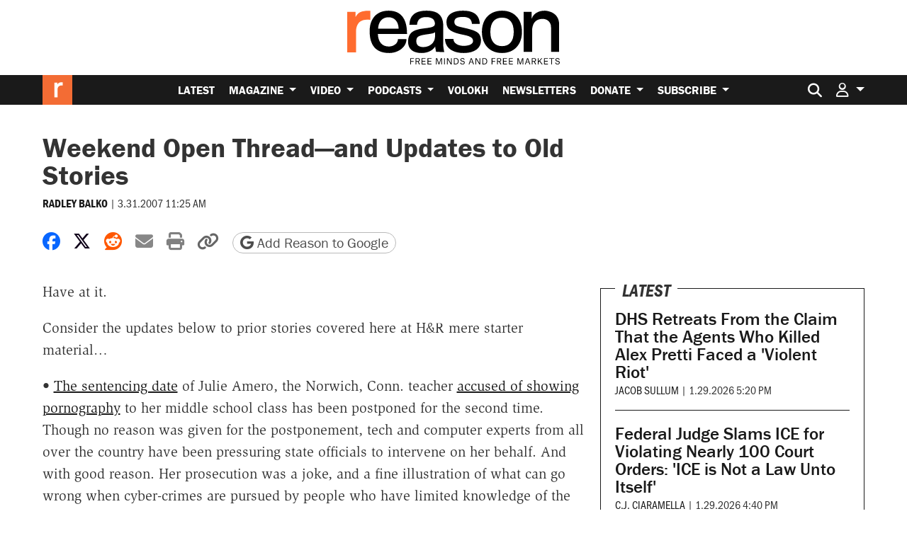

--- FILE ---
content_type: text/html; charset=utf-8
request_url: https://www.google.com/recaptcha/api2/anchor?ar=1&k=6LeMnkUaAAAAALL8T1-XAyB7vxpOeTExu6KwR48-&co=aHR0cHM6Ly9yZWFzb24uY29tOjQ0Mw..&hl=en&v=N67nZn4AqZkNcbeMu4prBgzg&size=invisible&anchor-ms=20000&execute-ms=30000&cb=zdqwpr29fs99
body_size: 48755
content:
<!DOCTYPE HTML><html dir="ltr" lang="en"><head><meta http-equiv="Content-Type" content="text/html; charset=UTF-8">
<meta http-equiv="X-UA-Compatible" content="IE=edge">
<title>reCAPTCHA</title>
<style type="text/css">
/* cyrillic-ext */
@font-face {
  font-family: 'Roboto';
  font-style: normal;
  font-weight: 400;
  font-stretch: 100%;
  src: url(//fonts.gstatic.com/s/roboto/v48/KFO7CnqEu92Fr1ME7kSn66aGLdTylUAMa3GUBHMdazTgWw.woff2) format('woff2');
  unicode-range: U+0460-052F, U+1C80-1C8A, U+20B4, U+2DE0-2DFF, U+A640-A69F, U+FE2E-FE2F;
}
/* cyrillic */
@font-face {
  font-family: 'Roboto';
  font-style: normal;
  font-weight: 400;
  font-stretch: 100%;
  src: url(//fonts.gstatic.com/s/roboto/v48/KFO7CnqEu92Fr1ME7kSn66aGLdTylUAMa3iUBHMdazTgWw.woff2) format('woff2');
  unicode-range: U+0301, U+0400-045F, U+0490-0491, U+04B0-04B1, U+2116;
}
/* greek-ext */
@font-face {
  font-family: 'Roboto';
  font-style: normal;
  font-weight: 400;
  font-stretch: 100%;
  src: url(//fonts.gstatic.com/s/roboto/v48/KFO7CnqEu92Fr1ME7kSn66aGLdTylUAMa3CUBHMdazTgWw.woff2) format('woff2');
  unicode-range: U+1F00-1FFF;
}
/* greek */
@font-face {
  font-family: 'Roboto';
  font-style: normal;
  font-weight: 400;
  font-stretch: 100%;
  src: url(//fonts.gstatic.com/s/roboto/v48/KFO7CnqEu92Fr1ME7kSn66aGLdTylUAMa3-UBHMdazTgWw.woff2) format('woff2');
  unicode-range: U+0370-0377, U+037A-037F, U+0384-038A, U+038C, U+038E-03A1, U+03A3-03FF;
}
/* math */
@font-face {
  font-family: 'Roboto';
  font-style: normal;
  font-weight: 400;
  font-stretch: 100%;
  src: url(//fonts.gstatic.com/s/roboto/v48/KFO7CnqEu92Fr1ME7kSn66aGLdTylUAMawCUBHMdazTgWw.woff2) format('woff2');
  unicode-range: U+0302-0303, U+0305, U+0307-0308, U+0310, U+0312, U+0315, U+031A, U+0326-0327, U+032C, U+032F-0330, U+0332-0333, U+0338, U+033A, U+0346, U+034D, U+0391-03A1, U+03A3-03A9, U+03B1-03C9, U+03D1, U+03D5-03D6, U+03F0-03F1, U+03F4-03F5, U+2016-2017, U+2034-2038, U+203C, U+2040, U+2043, U+2047, U+2050, U+2057, U+205F, U+2070-2071, U+2074-208E, U+2090-209C, U+20D0-20DC, U+20E1, U+20E5-20EF, U+2100-2112, U+2114-2115, U+2117-2121, U+2123-214F, U+2190, U+2192, U+2194-21AE, U+21B0-21E5, U+21F1-21F2, U+21F4-2211, U+2213-2214, U+2216-22FF, U+2308-230B, U+2310, U+2319, U+231C-2321, U+2336-237A, U+237C, U+2395, U+239B-23B7, U+23D0, U+23DC-23E1, U+2474-2475, U+25AF, U+25B3, U+25B7, U+25BD, U+25C1, U+25CA, U+25CC, U+25FB, U+266D-266F, U+27C0-27FF, U+2900-2AFF, U+2B0E-2B11, U+2B30-2B4C, U+2BFE, U+3030, U+FF5B, U+FF5D, U+1D400-1D7FF, U+1EE00-1EEFF;
}
/* symbols */
@font-face {
  font-family: 'Roboto';
  font-style: normal;
  font-weight: 400;
  font-stretch: 100%;
  src: url(//fonts.gstatic.com/s/roboto/v48/KFO7CnqEu92Fr1ME7kSn66aGLdTylUAMaxKUBHMdazTgWw.woff2) format('woff2');
  unicode-range: U+0001-000C, U+000E-001F, U+007F-009F, U+20DD-20E0, U+20E2-20E4, U+2150-218F, U+2190, U+2192, U+2194-2199, U+21AF, U+21E6-21F0, U+21F3, U+2218-2219, U+2299, U+22C4-22C6, U+2300-243F, U+2440-244A, U+2460-24FF, U+25A0-27BF, U+2800-28FF, U+2921-2922, U+2981, U+29BF, U+29EB, U+2B00-2BFF, U+4DC0-4DFF, U+FFF9-FFFB, U+10140-1018E, U+10190-1019C, U+101A0, U+101D0-101FD, U+102E0-102FB, U+10E60-10E7E, U+1D2C0-1D2D3, U+1D2E0-1D37F, U+1F000-1F0FF, U+1F100-1F1AD, U+1F1E6-1F1FF, U+1F30D-1F30F, U+1F315, U+1F31C, U+1F31E, U+1F320-1F32C, U+1F336, U+1F378, U+1F37D, U+1F382, U+1F393-1F39F, U+1F3A7-1F3A8, U+1F3AC-1F3AF, U+1F3C2, U+1F3C4-1F3C6, U+1F3CA-1F3CE, U+1F3D4-1F3E0, U+1F3ED, U+1F3F1-1F3F3, U+1F3F5-1F3F7, U+1F408, U+1F415, U+1F41F, U+1F426, U+1F43F, U+1F441-1F442, U+1F444, U+1F446-1F449, U+1F44C-1F44E, U+1F453, U+1F46A, U+1F47D, U+1F4A3, U+1F4B0, U+1F4B3, U+1F4B9, U+1F4BB, U+1F4BF, U+1F4C8-1F4CB, U+1F4D6, U+1F4DA, U+1F4DF, U+1F4E3-1F4E6, U+1F4EA-1F4ED, U+1F4F7, U+1F4F9-1F4FB, U+1F4FD-1F4FE, U+1F503, U+1F507-1F50B, U+1F50D, U+1F512-1F513, U+1F53E-1F54A, U+1F54F-1F5FA, U+1F610, U+1F650-1F67F, U+1F687, U+1F68D, U+1F691, U+1F694, U+1F698, U+1F6AD, U+1F6B2, U+1F6B9-1F6BA, U+1F6BC, U+1F6C6-1F6CF, U+1F6D3-1F6D7, U+1F6E0-1F6EA, U+1F6F0-1F6F3, U+1F6F7-1F6FC, U+1F700-1F7FF, U+1F800-1F80B, U+1F810-1F847, U+1F850-1F859, U+1F860-1F887, U+1F890-1F8AD, U+1F8B0-1F8BB, U+1F8C0-1F8C1, U+1F900-1F90B, U+1F93B, U+1F946, U+1F984, U+1F996, U+1F9E9, U+1FA00-1FA6F, U+1FA70-1FA7C, U+1FA80-1FA89, U+1FA8F-1FAC6, U+1FACE-1FADC, U+1FADF-1FAE9, U+1FAF0-1FAF8, U+1FB00-1FBFF;
}
/* vietnamese */
@font-face {
  font-family: 'Roboto';
  font-style: normal;
  font-weight: 400;
  font-stretch: 100%;
  src: url(//fonts.gstatic.com/s/roboto/v48/KFO7CnqEu92Fr1ME7kSn66aGLdTylUAMa3OUBHMdazTgWw.woff2) format('woff2');
  unicode-range: U+0102-0103, U+0110-0111, U+0128-0129, U+0168-0169, U+01A0-01A1, U+01AF-01B0, U+0300-0301, U+0303-0304, U+0308-0309, U+0323, U+0329, U+1EA0-1EF9, U+20AB;
}
/* latin-ext */
@font-face {
  font-family: 'Roboto';
  font-style: normal;
  font-weight: 400;
  font-stretch: 100%;
  src: url(//fonts.gstatic.com/s/roboto/v48/KFO7CnqEu92Fr1ME7kSn66aGLdTylUAMa3KUBHMdazTgWw.woff2) format('woff2');
  unicode-range: U+0100-02BA, U+02BD-02C5, U+02C7-02CC, U+02CE-02D7, U+02DD-02FF, U+0304, U+0308, U+0329, U+1D00-1DBF, U+1E00-1E9F, U+1EF2-1EFF, U+2020, U+20A0-20AB, U+20AD-20C0, U+2113, U+2C60-2C7F, U+A720-A7FF;
}
/* latin */
@font-face {
  font-family: 'Roboto';
  font-style: normal;
  font-weight: 400;
  font-stretch: 100%;
  src: url(//fonts.gstatic.com/s/roboto/v48/KFO7CnqEu92Fr1ME7kSn66aGLdTylUAMa3yUBHMdazQ.woff2) format('woff2');
  unicode-range: U+0000-00FF, U+0131, U+0152-0153, U+02BB-02BC, U+02C6, U+02DA, U+02DC, U+0304, U+0308, U+0329, U+2000-206F, U+20AC, U+2122, U+2191, U+2193, U+2212, U+2215, U+FEFF, U+FFFD;
}
/* cyrillic-ext */
@font-face {
  font-family: 'Roboto';
  font-style: normal;
  font-weight: 500;
  font-stretch: 100%;
  src: url(//fonts.gstatic.com/s/roboto/v48/KFO7CnqEu92Fr1ME7kSn66aGLdTylUAMa3GUBHMdazTgWw.woff2) format('woff2');
  unicode-range: U+0460-052F, U+1C80-1C8A, U+20B4, U+2DE0-2DFF, U+A640-A69F, U+FE2E-FE2F;
}
/* cyrillic */
@font-face {
  font-family: 'Roboto';
  font-style: normal;
  font-weight: 500;
  font-stretch: 100%;
  src: url(//fonts.gstatic.com/s/roboto/v48/KFO7CnqEu92Fr1ME7kSn66aGLdTylUAMa3iUBHMdazTgWw.woff2) format('woff2');
  unicode-range: U+0301, U+0400-045F, U+0490-0491, U+04B0-04B1, U+2116;
}
/* greek-ext */
@font-face {
  font-family: 'Roboto';
  font-style: normal;
  font-weight: 500;
  font-stretch: 100%;
  src: url(//fonts.gstatic.com/s/roboto/v48/KFO7CnqEu92Fr1ME7kSn66aGLdTylUAMa3CUBHMdazTgWw.woff2) format('woff2');
  unicode-range: U+1F00-1FFF;
}
/* greek */
@font-face {
  font-family: 'Roboto';
  font-style: normal;
  font-weight: 500;
  font-stretch: 100%;
  src: url(//fonts.gstatic.com/s/roboto/v48/KFO7CnqEu92Fr1ME7kSn66aGLdTylUAMa3-UBHMdazTgWw.woff2) format('woff2');
  unicode-range: U+0370-0377, U+037A-037F, U+0384-038A, U+038C, U+038E-03A1, U+03A3-03FF;
}
/* math */
@font-face {
  font-family: 'Roboto';
  font-style: normal;
  font-weight: 500;
  font-stretch: 100%;
  src: url(//fonts.gstatic.com/s/roboto/v48/KFO7CnqEu92Fr1ME7kSn66aGLdTylUAMawCUBHMdazTgWw.woff2) format('woff2');
  unicode-range: U+0302-0303, U+0305, U+0307-0308, U+0310, U+0312, U+0315, U+031A, U+0326-0327, U+032C, U+032F-0330, U+0332-0333, U+0338, U+033A, U+0346, U+034D, U+0391-03A1, U+03A3-03A9, U+03B1-03C9, U+03D1, U+03D5-03D6, U+03F0-03F1, U+03F4-03F5, U+2016-2017, U+2034-2038, U+203C, U+2040, U+2043, U+2047, U+2050, U+2057, U+205F, U+2070-2071, U+2074-208E, U+2090-209C, U+20D0-20DC, U+20E1, U+20E5-20EF, U+2100-2112, U+2114-2115, U+2117-2121, U+2123-214F, U+2190, U+2192, U+2194-21AE, U+21B0-21E5, U+21F1-21F2, U+21F4-2211, U+2213-2214, U+2216-22FF, U+2308-230B, U+2310, U+2319, U+231C-2321, U+2336-237A, U+237C, U+2395, U+239B-23B7, U+23D0, U+23DC-23E1, U+2474-2475, U+25AF, U+25B3, U+25B7, U+25BD, U+25C1, U+25CA, U+25CC, U+25FB, U+266D-266F, U+27C0-27FF, U+2900-2AFF, U+2B0E-2B11, U+2B30-2B4C, U+2BFE, U+3030, U+FF5B, U+FF5D, U+1D400-1D7FF, U+1EE00-1EEFF;
}
/* symbols */
@font-face {
  font-family: 'Roboto';
  font-style: normal;
  font-weight: 500;
  font-stretch: 100%;
  src: url(//fonts.gstatic.com/s/roboto/v48/KFO7CnqEu92Fr1ME7kSn66aGLdTylUAMaxKUBHMdazTgWw.woff2) format('woff2');
  unicode-range: U+0001-000C, U+000E-001F, U+007F-009F, U+20DD-20E0, U+20E2-20E4, U+2150-218F, U+2190, U+2192, U+2194-2199, U+21AF, U+21E6-21F0, U+21F3, U+2218-2219, U+2299, U+22C4-22C6, U+2300-243F, U+2440-244A, U+2460-24FF, U+25A0-27BF, U+2800-28FF, U+2921-2922, U+2981, U+29BF, U+29EB, U+2B00-2BFF, U+4DC0-4DFF, U+FFF9-FFFB, U+10140-1018E, U+10190-1019C, U+101A0, U+101D0-101FD, U+102E0-102FB, U+10E60-10E7E, U+1D2C0-1D2D3, U+1D2E0-1D37F, U+1F000-1F0FF, U+1F100-1F1AD, U+1F1E6-1F1FF, U+1F30D-1F30F, U+1F315, U+1F31C, U+1F31E, U+1F320-1F32C, U+1F336, U+1F378, U+1F37D, U+1F382, U+1F393-1F39F, U+1F3A7-1F3A8, U+1F3AC-1F3AF, U+1F3C2, U+1F3C4-1F3C6, U+1F3CA-1F3CE, U+1F3D4-1F3E0, U+1F3ED, U+1F3F1-1F3F3, U+1F3F5-1F3F7, U+1F408, U+1F415, U+1F41F, U+1F426, U+1F43F, U+1F441-1F442, U+1F444, U+1F446-1F449, U+1F44C-1F44E, U+1F453, U+1F46A, U+1F47D, U+1F4A3, U+1F4B0, U+1F4B3, U+1F4B9, U+1F4BB, U+1F4BF, U+1F4C8-1F4CB, U+1F4D6, U+1F4DA, U+1F4DF, U+1F4E3-1F4E6, U+1F4EA-1F4ED, U+1F4F7, U+1F4F9-1F4FB, U+1F4FD-1F4FE, U+1F503, U+1F507-1F50B, U+1F50D, U+1F512-1F513, U+1F53E-1F54A, U+1F54F-1F5FA, U+1F610, U+1F650-1F67F, U+1F687, U+1F68D, U+1F691, U+1F694, U+1F698, U+1F6AD, U+1F6B2, U+1F6B9-1F6BA, U+1F6BC, U+1F6C6-1F6CF, U+1F6D3-1F6D7, U+1F6E0-1F6EA, U+1F6F0-1F6F3, U+1F6F7-1F6FC, U+1F700-1F7FF, U+1F800-1F80B, U+1F810-1F847, U+1F850-1F859, U+1F860-1F887, U+1F890-1F8AD, U+1F8B0-1F8BB, U+1F8C0-1F8C1, U+1F900-1F90B, U+1F93B, U+1F946, U+1F984, U+1F996, U+1F9E9, U+1FA00-1FA6F, U+1FA70-1FA7C, U+1FA80-1FA89, U+1FA8F-1FAC6, U+1FACE-1FADC, U+1FADF-1FAE9, U+1FAF0-1FAF8, U+1FB00-1FBFF;
}
/* vietnamese */
@font-face {
  font-family: 'Roboto';
  font-style: normal;
  font-weight: 500;
  font-stretch: 100%;
  src: url(//fonts.gstatic.com/s/roboto/v48/KFO7CnqEu92Fr1ME7kSn66aGLdTylUAMa3OUBHMdazTgWw.woff2) format('woff2');
  unicode-range: U+0102-0103, U+0110-0111, U+0128-0129, U+0168-0169, U+01A0-01A1, U+01AF-01B0, U+0300-0301, U+0303-0304, U+0308-0309, U+0323, U+0329, U+1EA0-1EF9, U+20AB;
}
/* latin-ext */
@font-face {
  font-family: 'Roboto';
  font-style: normal;
  font-weight: 500;
  font-stretch: 100%;
  src: url(//fonts.gstatic.com/s/roboto/v48/KFO7CnqEu92Fr1ME7kSn66aGLdTylUAMa3KUBHMdazTgWw.woff2) format('woff2');
  unicode-range: U+0100-02BA, U+02BD-02C5, U+02C7-02CC, U+02CE-02D7, U+02DD-02FF, U+0304, U+0308, U+0329, U+1D00-1DBF, U+1E00-1E9F, U+1EF2-1EFF, U+2020, U+20A0-20AB, U+20AD-20C0, U+2113, U+2C60-2C7F, U+A720-A7FF;
}
/* latin */
@font-face {
  font-family: 'Roboto';
  font-style: normal;
  font-weight: 500;
  font-stretch: 100%;
  src: url(//fonts.gstatic.com/s/roboto/v48/KFO7CnqEu92Fr1ME7kSn66aGLdTylUAMa3yUBHMdazQ.woff2) format('woff2');
  unicode-range: U+0000-00FF, U+0131, U+0152-0153, U+02BB-02BC, U+02C6, U+02DA, U+02DC, U+0304, U+0308, U+0329, U+2000-206F, U+20AC, U+2122, U+2191, U+2193, U+2212, U+2215, U+FEFF, U+FFFD;
}
/* cyrillic-ext */
@font-face {
  font-family: 'Roboto';
  font-style: normal;
  font-weight: 900;
  font-stretch: 100%;
  src: url(//fonts.gstatic.com/s/roboto/v48/KFO7CnqEu92Fr1ME7kSn66aGLdTylUAMa3GUBHMdazTgWw.woff2) format('woff2');
  unicode-range: U+0460-052F, U+1C80-1C8A, U+20B4, U+2DE0-2DFF, U+A640-A69F, U+FE2E-FE2F;
}
/* cyrillic */
@font-face {
  font-family: 'Roboto';
  font-style: normal;
  font-weight: 900;
  font-stretch: 100%;
  src: url(//fonts.gstatic.com/s/roboto/v48/KFO7CnqEu92Fr1ME7kSn66aGLdTylUAMa3iUBHMdazTgWw.woff2) format('woff2');
  unicode-range: U+0301, U+0400-045F, U+0490-0491, U+04B0-04B1, U+2116;
}
/* greek-ext */
@font-face {
  font-family: 'Roboto';
  font-style: normal;
  font-weight: 900;
  font-stretch: 100%;
  src: url(//fonts.gstatic.com/s/roboto/v48/KFO7CnqEu92Fr1ME7kSn66aGLdTylUAMa3CUBHMdazTgWw.woff2) format('woff2');
  unicode-range: U+1F00-1FFF;
}
/* greek */
@font-face {
  font-family: 'Roboto';
  font-style: normal;
  font-weight: 900;
  font-stretch: 100%;
  src: url(//fonts.gstatic.com/s/roboto/v48/KFO7CnqEu92Fr1ME7kSn66aGLdTylUAMa3-UBHMdazTgWw.woff2) format('woff2');
  unicode-range: U+0370-0377, U+037A-037F, U+0384-038A, U+038C, U+038E-03A1, U+03A3-03FF;
}
/* math */
@font-face {
  font-family: 'Roboto';
  font-style: normal;
  font-weight: 900;
  font-stretch: 100%;
  src: url(//fonts.gstatic.com/s/roboto/v48/KFO7CnqEu92Fr1ME7kSn66aGLdTylUAMawCUBHMdazTgWw.woff2) format('woff2');
  unicode-range: U+0302-0303, U+0305, U+0307-0308, U+0310, U+0312, U+0315, U+031A, U+0326-0327, U+032C, U+032F-0330, U+0332-0333, U+0338, U+033A, U+0346, U+034D, U+0391-03A1, U+03A3-03A9, U+03B1-03C9, U+03D1, U+03D5-03D6, U+03F0-03F1, U+03F4-03F5, U+2016-2017, U+2034-2038, U+203C, U+2040, U+2043, U+2047, U+2050, U+2057, U+205F, U+2070-2071, U+2074-208E, U+2090-209C, U+20D0-20DC, U+20E1, U+20E5-20EF, U+2100-2112, U+2114-2115, U+2117-2121, U+2123-214F, U+2190, U+2192, U+2194-21AE, U+21B0-21E5, U+21F1-21F2, U+21F4-2211, U+2213-2214, U+2216-22FF, U+2308-230B, U+2310, U+2319, U+231C-2321, U+2336-237A, U+237C, U+2395, U+239B-23B7, U+23D0, U+23DC-23E1, U+2474-2475, U+25AF, U+25B3, U+25B7, U+25BD, U+25C1, U+25CA, U+25CC, U+25FB, U+266D-266F, U+27C0-27FF, U+2900-2AFF, U+2B0E-2B11, U+2B30-2B4C, U+2BFE, U+3030, U+FF5B, U+FF5D, U+1D400-1D7FF, U+1EE00-1EEFF;
}
/* symbols */
@font-face {
  font-family: 'Roboto';
  font-style: normal;
  font-weight: 900;
  font-stretch: 100%;
  src: url(//fonts.gstatic.com/s/roboto/v48/KFO7CnqEu92Fr1ME7kSn66aGLdTylUAMaxKUBHMdazTgWw.woff2) format('woff2');
  unicode-range: U+0001-000C, U+000E-001F, U+007F-009F, U+20DD-20E0, U+20E2-20E4, U+2150-218F, U+2190, U+2192, U+2194-2199, U+21AF, U+21E6-21F0, U+21F3, U+2218-2219, U+2299, U+22C4-22C6, U+2300-243F, U+2440-244A, U+2460-24FF, U+25A0-27BF, U+2800-28FF, U+2921-2922, U+2981, U+29BF, U+29EB, U+2B00-2BFF, U+4DC0-4DFF, U+FFF9-FFFB, U+10140-1018E, U+10190-1019C, U+101A0, U+101D0-101FD, U+102E0-102FB, U+10E60-10E7E, U+1D2C0-1D2D3, U+1D2E0-1D37F, U+1F000-1F0FF, U+1F100-1F1AD, U+1F1E6-1F1FF, U+1F30D-1F30F, U+1F315, U+1F31C, U+1F31E, U+1F320-1F32C, U+1F336, U+1F378, U+1F37D, U+1F382, U+1F393-1F39F, U+1F3A7-1F3A8, U+1F3AC-1F3AF, U+1F3C2, U+1F3C4-1F3C6, U+1F3CA-1F3CE, U+1F3D4-1F3E0, U+1F3ED, U+1F3F1-1F3F3, U+1F3F5-1F3F7, U+1F408, U+1F415, U+1F41F, U+1F426, U+1F43F, U+1F441-1F442, U+1F444, U+1F446-1F449, U+1F44C-1F44E, U+1F453, U+1F46A, U+1F47D, U+1F4A3, U+1F4B0, U+1F4B3, U+1F4B9, U+1F4BB, U+1F4BF, U+1F4C8-1F4CB, U+1F4D6, U+1F4DA, U+1F4DF, U+1F4E3-1F4E6, U+1F4EA-1F4ED, U+1F4F7, U+1F4F9-1F4FB, U+1F4FD-1F4FE, U+1F503, U+1F507-1F50B, U+1F50D, U+1F512-1F513, U+1F53E-1F54A, U+1F54F-1F5FA, U+1F610, U+1F650-1F67F, U+1F687, U+1F68D, U+1F691, U+1F694, U+1F698, U+1F6AD, U+1F6B2, U+1F6B9-1F6BA, U+1F6BC, U+1F6C6-1F6CF, U+1F6D3-1F6D7, U+1F6E0-1F6EA, U+1F6F0-1F6F3, U+1F6F7-1F6FC, U+1F700-1F7FF, U+1F800-1F80B, U+1F810-1F847, U+1F850-1F859, U+1F860-1F887, U+1F890-1F8AD, U+1F8B0-1F8BB, U+1F8C0-1F8C1, U+1F900-1F90B, U+1F93B, U+1F946, U+1F984, U+1F996, U+1F9E9, U+1FA00-1FA6F, U+1FA70-1FA7C, U+1FA80-1FA89, U+1FA8F-1FAC6, U+1FACE-1FADC, U+1FADF-1FAE9, U+1FAF0-1FAF8, U+1FB00-1FBFF;
}
/* vietnamese */
@font-face {
  font-family: 'Roboto';
  font-style: normal;
  font-weight: 900;
  font-stretch: 100%;
  src: url(//fonts.gstatic.com/s/roboto/v48/KFO7CnqEu92Fr1ME7kSn66aGLdTylUAMa3OUBHMdazTgWw.woff2) format('woff2');
  unicode-range: U+0102-0103, U+0110-0111, U+0128-0129, U+0168-0169, U+01A0-01A1, U+01AF-01B0, U+0300-0301, U+0303-0304, U+0308-0309, U+0323, U+0329, U+1EA0-1EF9, U+20AB;
}
/* latin-ext */
@font-face {
  font-family: 'Roboto';
  font-style: normal;
  font-weight: 900;
  font-stretch: 100%;
  src: url(//fonts.gstatic.com/s/roboto/v48/KFO7CnqEu92Fr1ME7kSn66aGLdTylUAMa3KUBHMdazTgWw.woff2) format('woff2');
  unicode-range: U+0100-02BA, U+02BD-02C5, U+02C7-02CC, U+02CE-02D7, U+02DD-02FF, U+0304, U+0308, U+0329, U+1D00-1DBF, U+1E00-1E9F, U+1EF2-1EFF, U+2020, U+20A0-20AB, U+20AD-20C0, U+2113, U+2C60-2C7F, U+A720-A7FF;
}
/* latin */
@font-face {
  font-family: 'Roboto';
  font-style: normal;
  font-weight: 900;
  font-stretch: 100%;
  src: url(//fonts.gstatic.com/s/roboto/v48/KFO7CnqEu92Fr1ME7kSn66aGLdTylUAMa3yUBHMdazQ.woff2) format('woff2');
  unicode-range: U+0000-00FF, U+0131, U+0152-0153, U+02BB-02BC, U+02C6, U+02DA, U+02DC, U+0304, U+0308, U+0329, U+2000-206F, U+20AC, U+2122, U+2191, U+2193, U+2212, U+2215, U+FEFF, U+FFFD;
}

</style>
<link rel="stylesheet" type="text/css" href="https://www.gstatic.com/recaptcha/releases/N67nZn4AqZkNcbeMu4prBgzg/styles__ltr.css">
<script nonce="1kUoACFEW1pJolvDnaRtCg" type="text/javascript">window['__recaptcha_api'] = 'https://www.google.com/recaptcha/api2/';</script>
<script type="text/javascript" src="https://www.gstatic.com/recaptcha/releases/N67nZn4AqZkNcbeMu4prBgzg/recaptcha__en.js" nonce="1kUoACFEW1pJolvDnaRtCg">
      
    </script></head>
<body><div id="rc-anchor-alert" class="rc-anchor-alert"></div>
<input type="hidden" id="recaptcha-token" value="[base64]">
<script type="text/javascript" nonce="1kUoACFEW1pJolvDnaRtCg">
      recaptcha.anchor.Main.init("[\x22ainput\x22,[\x22bgdata\x22,\x22\x22,\[base64]/[base64]/[base64]/[base64]/[base64]/UltsKytdPUU6KEU8MjA0OD9SW2wrK109RT4+NnwxOTI6KChFJjY0NTEyKT09NTUyOTYmJk0rMTxjLmxlbmd0aCYmKGMuY2hhckNvZGVBdChNKzEpJjY0NTEyKT09NTYzMjA/[base64]/[base64]/[base64]/[base64]/[base64]/[base64]/[base64]\x22,\[base64]\\u003d\x22,\x22R3/[base64]/Csm7Cr2NdwoEEV2gOdsKOwrrDp0bDiDIHw7bCulnDtsOgdcKHwqN6wrvDucKRwpETwrrCmsKMw5JAw5hMwojDiMOQw7nCnSLDlyTClcOmfQXCksKdBMOewr/ColjDgsK8w5JdT8KYw7EZL8O9a8Krwq8WM8KAw6LDr8OuVA/Cpm/DsWIYwrUAXm9+JSfDp2PCs8ONFT9Bw4MCwo17w4TDn8Kkw5kmLMKYw7pMwoAHwrnCmgHDu33CiMKmw6XDv3PCqsOawp7CgxfChsOjbsKSLw7CoTTCkVfDiMO2NFRjwpXDqcO6w5RCSAN8wqfDq3fDr8KXZTTCnsOyw7DCtsKVwo/CnsKrwos8wrvCrGLCoj3CrWHDo8K+OB/DtsK9CsO9dMOgG3NBw4LCnUzDtBMBw7rCtsOmwpVuGcK8LyZxHMK8w5MawqfClsOYJsKXcS5rwr/Du2jDsEo4FynDjMOIwqNhw4Bcwo/CgmnCucOcW8OSwq4CNsOnDMKJw5TDpWE2EMODQ2XCnhHDpRQ0XMOiw47Don8iUMKewr9AFsOmXBjChcKqIsKnbsOOCyjChMO5C8OsIlcQaFnDtsKML8K6wpNpA1NSw5UNfcKdw7/DpcOkJsKdwqZlU0/DokXCs0tdJcK0McOdw4TDrjvDpsK3O8OACEPCrcODCU8+eDDCjgXCisOgw4vDkzbDl0pxw4x6Qhg9AlFCacK7wqLDkA/Cgh/DpMOGw6cOwoBvwp4MX8K7YcOOw7V/DQQDfF7Dn34FbsOswrZDwr/CkcO3SsKdwrTCo8ORwoPCt8OfPsKJwpdQTMOJwonCtMOwwrDDvsOnw6s2LsK6bsOEw4fDm8KPw5l6wpLDgMO7YRQ8EylIw7Z/[base64]/acO2wqtQGsO2w5zDl11lwrg1wq17wqoOwr/CtGrCpsKBKl7CjVDDs8OyOGbDv8KcTCfCqsOUaU4ww5nCnXvDvMKMT8K4HzbCkcKxw43Dm8K3wqDCp381fURsdcK2SVlywoNPV8OqwrhRD1hrw7nClx1eBWBcw7zDrMOaNMOZwrJrw7N4w7sPw6LDokxMDw9/GBhPBkzCicOOHwdVfWPCvFjDoC3DtsOjI3FlEnUDe8KywpDDhHZ9GwU2w5/CssOEFsOfw4YmVMK4I0YbE0DCocOwW2jCuhsjRsKQw4/Cq8KaQcKrL8O1AzvCvcOGwpPDkhTDsWdyGsKawqXDlMO5w7Brw60sw77ChmnDuDhpNMOCwo/CkMOULy1sQMKGw5BlwpzDkm3CjcKMYmlLw5wXwrZhR8OZUQIxSsOqf8OKw5HCvzlJwp1UwpPDsX5dwok5w7jDicKTUsKnw4jDgDNKw5BNGR4dw7TDmsKhw5jDtMK8dW7DiF3DiMK5aAgcI3/DhcODAcOyeSV1DDICISzDk8O7IFE3XXxGwq7DuRrDjsKLw4hNw4HCv19lwoIQwpcsVnPDocOpEsO1wq/CkMKZd8OiYcOlMAl/BgliKBB7wqnCtEbCu0IxFj7DosKvHWPDtMODQGHCkQ0EeMKQbi3Dq8KVwoLDk2cSZcK6VMO1wo83wpnCs8OORhQmw7zCl8KwwqhpRBvCjMKKw4hBwpbCiMKMDsKTSCZmw7vCosOaw7Ujwp7CuXLChjABeMOzw7UaH2MiHcKiX8Odwq/Dr8Oaw7rDoMKiw7BywpjCpcOlAsOQDsOYahvCq8OuwrgYwroBwrVHQAbCtjTCqyVWAsOCEG3DsMKEMcOEfXfCncOaPcOnQkPDncOjeRnDlxLDtcK8H8KzOG7Dt8KZeTELcGh3R8OIPQcHw6VOecK8w6Fdw5TCj38KwoDCp8KOw5/CtsKnFcKBVT88PTcweTvDrcOYO1xmOsK7b3rCqcKTw6HDo2ESw6XDi8O/RzQYwrEeLMKUQsKbRW/ChsKUwrhuKUbDhMO6YsKVw7sGwrzDlD/[base64]/[base64]/[base64]/DssKqdinCrDplBUXCtcOGWMO5w7vCmcOtwokoIX/[base64]/DqQhvwo4GTsKtw44LMhpBwqM9DUPDi25owpFxNsOkw67CgcKwJkFVwrp2E2XCgBbDiMKEw54Mwotfw5PDrnvCkcOOwoLCu8O4ez48w73CvQDCncKxQifDi8OXYcKywpXCnmfCmcOfOMKsZnHChClGw6nDlMOSVsOCwr/DqcOVw4nDmQISw7HCij41wpZowqcMwqzCmMOyfHjDvkY6EAAhXRFCHcOdwp8vJsOKw5o1w7bDsMKjB8OSwqlaDCkjwqJsZg9jw5ZvBsKPXFo7wr/DosOowq4uCcK3fcK6w7jDncKIwqlaw7HDuMK8LcKUwp3Dj17CmCQdBsO7MTjCkSbCpVh/HXjCvsKNw7Ykw5hKCcOpTyrDmMKxw6/DssK/ZnjDucKKwotAwq8vMU02RMOnXzRwwrbCvMO/[base64]/CiMKwUi42excPKMOta8O1B8O0wrQXW0bDqy/CrFHDicK/[base64]/Ct3d4w65rwrTDr1nDi119w6FPwpZZw6siwqbDhz8EZ8KsBsO5wrzCo8K3w5t7wpnDtMO1wqHDlVUDwrUkw43DlwDCgyzDlwPCqCPClsOgwqnCgsKOY20awqgbwobCnlTCkMKqwpbDqjdiO1HDvMOuakkjPcOfVgQ0w5vDhx3ClsOaHCrCpcK/LcKIw67DicOEw7PDr8KWwo3CpnJawrsZKcKgw5w4wq4mwqfCoCzDn8OGYyHCscKRWHDDmcO5Snx7BsONScKwwq/Cg8Obw6jCn248KEzDgcK7wqQgwrvDv1zCpcKew5bDusOVwocnw6XDrMK2fjzDiyxdEiPDjnNHw7J9BVDDmxfDuMKtaR3DtsKDwqw7LCR/J8OdK8Kxw7HCisKIwovCnmgbRGLCgMO6OcKvwpZfeVLDmcKAwqnDl1spfDDDm8OefsKhwo3CiAluwphDwqbCnMONc8Kiw7/DmgPCpB0jwq3Dn1Z3w4rDgMKTwrzDkMK/[base64]/DvRcmbcOYJMKVw7LDhsOGGwpGw7bDqVjDjADClTNEG3AhEBPDgsOKHQYrwrvCs2XCp3rCsMKewqLDp8KsNxPCpBbDnh9NS2vCi3fCtjXCoMOgOBHDm8KWwrnDnkBQwpABw6/[base64]/wrfDvA3DmcOOPhrDqiF+wqLCssKaw5hCw71kdcK9XBNyYXNOIsKmS8KiwptYfz7Cl8OUQnHCnMOzwqbDn8K4wrcgQMKmNsOLK8OxSFZ+woQzDCPDscKLw4Y9woY5QQkUwpPDpSjDkMKZw5B4wrdET8OCFsKRw443w6sawq3DszjDhcK/EQ5FwrPDrDvCozPCmwXDhUnDtAzCtsOSwqtDbcOSU2RAOsKPVcKFAh9zHynCqgDDg8OUw7jCkiJXwrIvenEBw5AawpJ2wr/[base64]/VC8JwrtGSMOKwq4CbcKrwp4dw6rDg2UsasKGUFRLJMOeQHTCkDTCv8OdbwDDpD8/wpdyWzA5w6fDlw/Cvw1RTEY4wqvCjGhCwoshwoc/w6c7fsOnw5PCsmLDosOswoLCs8OLw4YSEMOgwrcsw5t0woIGdcOdIsOzw6TDhsK9w7PDnF/CocOnwoPDoMK8w6V+e2gNw6nCnkrDisKxQXpjOsOWQxAWw6fDhsOywoTDvz9FwroGw6Ezw4TDhMKzWxIvw4zClsO5e8OTwpBZLjHDvsOcGHZAw6p8ecOswrvDiTfDkXvDgMOWQhHDpsOGwrDDssOda2/DjMO4w58aYF3CicKjwqdLwprCj04nT2DDvCbClcO9Ti/CscKqLVF6H8OpD8KPJsKbwr0Hw6/[base64]/wr0XN8KYDcOawo/CpmrCiR5nF8Kew780IGdTbHARGMOjeW/CrcOpw7c+w7x5wopFKg3DhTrCk8OJw73CtUQ+wpLCkwxrw5/CjBHDpwR9ASXDrMOTw7TCicK8w71cwq7DrQ3CkcOvw7HCqGnCsxrCrcK1WxJxO8O4wptGw7vDlkJOw7Nfwrt4KMODw6QsfCPCiMKUwotJwp0UQ8OrEcK0w41twoIGw5d6w47ClkzDmcOLU2zDkCJLw5zDssKVw7x6Ji/DiMKIw4drwpZ/bmTChWBWw5rCkjYuwrIxw6DCkArDpcK2XTQ5wrkUwrgtWcOgw4hHw4rDgsKWDB0eKEAkbHgfKxTDicOPK1lIw5TDh8O3w6zDisOgw7xjw7/CncOJw5fDhMOvLkJxwr1LV8ORw7fDuALDu8Ocw4I9woUjNcO5F8KUQGjDpsKVwr/DrlQ5TTknwoccSMKrw6DChMO1ey1TwpRJP8OETRjDp8KkwqoyFcOpSAbCkcKaD8OHIXUeEsK7CwNEGTMPwprDoMO/N8Obw41ZXQTCuEnCgsK6Dy4xwoEiGsKkAyPDhcKIDBRfw4DDsMK1AHctaMKfwrILFRFEWsKmSm/Dul3DnhghU0bDinoqwpl3wokBBiQ/YFPDssOcwqp0a8OnICVJKcKoI2JGwrpRwpjDlEpuW2vCklnDosKGGsKKwrzCrHRCTMOuwqxyeMKkKQbDiysaGFFVLHXClsKYw7nDvcKewoXDhsO0WsKYbFkaw7nDgFZFwpcVeMK/elbCrsK3wo3Cg8Ohw4/DtcOXcsKbB8OHw6vCmjDDvMKLw7VOR29gwp/Do8OTRMKPIMOKH8Krwq0CElkDSStqdmnDviXDrVPCq8KlwrDCmmfDh8O0ScKFY8O1MTcfw6sZOFBBwqg5wqvDicOWwrlrVX7DicO7wonCvGHDrMONwopDYcOkw4FML8O6SwfDuyNawqVVSGLDiH3CjgDCncKuAsKrMk7DhMOHwoLDjW5+w7/CicOUwrLCocOmRcKHP0x1N8KGw6hrG2vCk2PCvWTCr8OfMVUUwq1oQ0J8c8K3w5bCgMOIbxPCoSgMGwAIGzzDkF4wGgDDmm7DhQV/[base64]/[base64]/Dn2sGwo5VwpTDuMKywr7Cp8OxworCkCjDk8ODNmM5bCV9w7vDuC/DvcK9c8O9H8O+w5zClsK1GsKPw6/[base64]/wrTCicKJS0HDpMKmwpLDsTcIwrIIw7Usw5d0DHZ6w4LDi8KUdS1jw4AKVDRFLMKgaMO3w7UrdXLDu8OldGbCjFc2MsOYJWvCkMOlKMKafgVPH2LDs8KnQVRcw5bDow/CmMOJMgXCp8KjJndMw69swo4/[base64]/DgmEdw4xAwoMcwoUCH8OZw5tKw6UBwrFJwqPCtcOuwq1eE0DDhcKUwplUY8KAw70xwo8Lw47CsELCpW9iwozDj8OIw71jw7sVMsKeR8Kdw67CtRPDnmzDvF3DusKcdMOZUMKFIMKIMMONw5Jbw7TDucKrw67Cq8O7w5/[base64]/MiMQw47Co8K3w7dcw41HEm4hV8KXwrBYw58vw5/CoCVKwq/[base64]/[base64]/[base64]/QAdBwrvDnnEwI8ObQlokw6XDscOTw6xFw5bDmMKyWcO7w6rCuxHCicOlD8Oww7fDkR/Cug7ChMO1wrQdwo7DunbCqMOQDcOpEnnDjMOSAsK+L8Ojw6ESw5JOwq4aJEbDpUrCmArClsO0A29pFQDCtlN3wpV/WlnCkcK/OF8HGcKWwrd2w5DClEbDlMKEw6Vzw5bDq8OzwpNCLsOawo5ow7nDuMOsLFPCkzHDiMO1wrBmCBLChcOhIi/DmsOfRsOdbDoXV8KuwpDDuMKAOVXDjsOXwpYod17DrMO0KgbCvMKkdTvDv8Kdwqtwwp7DkWnDjClEw6wTFsOqwpJSw7N+DsOCfUoUXXY6VsOXc2QDWMOAw4cBfDLDn13Cm08eTRA0w6nCucKMYMOCw7Q/EMKxwopydA7Ck1vCsHYPwptuw73CkgDChcK5wrzDtQDCuRbCrjQHfMOyfMKgwqwZT2jCocKYMsKMwoXClRApw4TDicK3Zghbwpo7dcKjw59Mw6PDnyTDvyrDjnzDngI8w59EfU3CqW7DpsKvw6JXexjDhsK7dDYIwqPDh8Kuw6zDrTBtcsKFw65/w6AGecOuAsOQS8KVwp4QKMOuWsKua8OYwo/CiMKNYRcUUGVAcVh2wrg7wqnDpMKJOMKGQ1XDlcOKekU6e8OEBcOLwoPCo8KbbhZdw6/[base64]/CmFPCv8O3wrJswrU4woMRw6/Cr8Ocw5vCoiXDnQ/[base64]/CkcKRalvCjiLDpCg6wqVDJMOKw4Zpw77Ckwlcw7PDncOdwrFSOsOOwo/[base64]/[base64]/wr0sMCUAJjzCssOdGsKeGW0wLiDCk8OYGGDDh8Kfe2rDp8OHLcOrwocwwpw8ez3CmcKhwozClsO1w6HDo8OAw63CrMOewpjCv8OjfsKVdFHDjzHCscOCQ8K/wqoTZnRUOQTCpz94ez7CljMnwrYdc0kIHMKTwrLCvcO1wrzCtUDDkFDCuiBwbsODVcKKwqd3LGrDnlBdw6RJwoPCs2dfwqTCi3HCgFcpfB/[base64]/[base64]/DqVEmCDbCq8Oiwr1gMG1EYsKMw4zCk8OGTHwywrrCkcOMw47CjcKGwpoZPcOzVcOQw5wdw7zDv3pQSCV2LcOmRnnDq8OWek51w6zCicKiwo5RIBTCmiXCgsObL8OCbQnCvTxsw78eOlHDjsOoXsKzWWBAfMKRNExXwqAUw73CncOGZz/[base64]/CkQ8yw5/[base64]/CncOew41Fw6UNwqfDlVpndR10woTDrcO8wrxgw7xwSiEGw7nDjWvDisOafGzCiMOVw5TCmiHDqE3ChsK8dcOEUsO/H8K2wrtlw5F0LUDCkMO/[base64]/CpcKKw53DujfDtMO5w5TDiMKrcMKpw5vDoCUrGsKaw5Q5OnwKw4DDqyjDoW0lMl3CrDnCskp4EsOfCgMWwpMOw7t/wqzCrTnDliLCu8OCQnZuZcOXYAjDiFEvIRcSwqzDr8KoCwZ5S8KFZsKhw5Ehw7nDnMOEw5hzPSc5BEx9N8OvbsKvecKeAgPDv13DklrCnXZ8Ji0Lwp9/S3rDi088EsKMwo8lc8Ktw5ZqwqVzwp3CsMKawr3DlxzDuVbClxYlw6k2wpXDrcOswoTCmiBawpPDiFPDpsK2w4wfw4DCg2DCjRNUU2QrESnCucO2wr8XwrrCg1LDn8O5wpwWw6/DusKWJsKFOMKkEX7DlnUAw63Cp8OVwrfDqcOOGcOpeykbwqdZG0PDl8OUwrBkw5vDhXbDvUnCssOXfsOGw5w7w5xadl/Cr2fDpyxUfTbCt3rDpMK2AC/Dt0h0wpHCrsOVwqvDjW1rw4gSBgvDn3Z8w4zDjsKUMsKybn4WC3zCqj3Dq8OnwrnDrcOUwpLDtMKNwoZxw7TCsMOUDBsgwrBDwrvDvVDDg8O6w5RWVsOlw7MYDsKzwqF8wrQXPH3Dk8KQHMOIB8ObwqXDm8O+wrs0Xk4/w4rDgn5CCFzCoMOxJz8/wpbCkMKYw7xGeMOjPD5eHcKsXcOnw7jCpsOsCMKswobCtMKBY8KfYcOJXTIcw7JLZmMGGMKTfHg1eF/[base64]/eMK4W1jDmMKmw69PTsK/[base64]/DjSbDmWA8w7nCjG/Dl8KUZ8O3S2R5BybDqcK9wp5twqk/w7dZworDocKMcsKoU8KhwqlmUDheV8KmYERrw7AJLhMlw5wQw7E2aRhDLi5Bw6LCpjXDrHXCtcOpwp9jw4/ChUTCmcOlR3vDk3h9woTCpANVaRzDlSx2wrvDiFk6w5TCs8O1w7rCoAnDvjbDmHJlQkcFw5vCiWUuwoTCscK8w5nDpgMIwpkrLQzCpTtKwpTDjcOMCzzCscOxYgPCoxvCssOpw6LCm8Kuwq/DpsOEfUbCvcKENgMrJsKkworDmAMSRCgwaMKKGMOkbGDCjmHCgsOLYQHClsKtP8OaQMKJwppAXcOmXsOvPhNXTMKGwoBIVkrDhcOwdsOICMO3fUnDhsOKw7TCs8OGdlPCtS9rw6Yrw6jCm8Ksw6ZMwqpnw7bClcOMwpEKw79lw6QGw6/[base64]/CmsOnbGTCh8KpwqvCnMOJw5jDpAXDtAUKwrvCh1wsAzTDuX0ZwrfCpGDDtSgHfFTDgwZiO8K5w6Q/BXnCrcOiCcORwp/[base64]/woBsw5jDgsOHAcOFwocwwobCqglEwonDgQHCuTF5w4tAw6lLe8KcVMO8Y8K/wq19w7rCoFBZwp7DiR4Qw6otw7IeBsOyw4VcJ8KrEMKywoRbDcOFKVDCp1nCisK+w41mBMKmw5/CmCPDpMK/LsO2PMOfwrUuMDxRwolVwrvCt8OewqN3w4ZRHkssJD7CrMKCKMKtwr3CrsKTw5VOwr4vIMORAV/CnsKCw5zCj8OuwoQEOsKwchvCtcKJwrPDiXgjP8KzCgjCsHnCp8OcdmV6w7YdF8Opwr3Cl2JdI1tHwrbCtCHDv8KIw5/CuRbCk8OlCy7Dtlg7w7NWw5zCpVTDpMO/woXCm8OWQkwmK8OIDm90w67Dj8O+XQ8Cw44yworCgcKvZlY1IsOUwpkQOcKbOhsFw6TDocOawp1hacOdesK5wowOw6knRsKswpg5w4vChsKhKlDCjsO+wplKwpU6wpTCmcK0MU1jMsOJH8KHDXTDqSXDrsKlwrYqwpBgwrrCo2cnYl/[base64]/DpwnCjBHCmsOzE8KIQX5ichR5wrPDuDQTw6bDtcKHwq7DqSlTNnHCs8OnKcKjwpRlAk4pTcOjNMOvWDhgUFPDjMO4bVZfwoxIwrc/GMKMwozDr8OvC8Ouw4MNTcOfwpvCo3vDuDVgOg1gC8Oyw68Jw6EqRUsKw63DhRfCkMO4DMOSWD/ClsKjw5AZw6tMU8OmFF/Do3fCs8OEwrNyRcKCemERw5TCrcOxw7hIw7HDqMO7VMOtD0hCwoR2fWhTwpZrwrDCuy3DqgDCt8K0wqbDusK/VjzDhcKfXEFJw6fCowtTwqMlHS9rw6DDpcOkw4fDuMK4esKbwpDCh8OAfsOhdcOETsONwrgMVMOjKMK3E8KtBV/Cgi3ClHvCv8OQNTjCpcK9fQvDtMOiDcK8SsKfRsOhwp3Dh2vDh8OSwpUyMMKabsOBNW8gXMOew7HCmMK/w6QZwq3DuxvCoMOCMgfDkcK4Xhlxw5XDn8K8wp9HwpzCnAnDm8OWw4BGwoLCk8O8MMKXw7QgeERVM1jDqMKQNsKjwp3Cv3DDv8KqwqDCmMK4wq3Dk3EnIhzCrwjCuS0wBAoewrMjTsKEJldUw63CljzDgm7CqMKWLcKxwrogf8Ofw5PCvWbDrjUAw7fCvMKkdmg7wr/Cr0YxT8KqC0bDmsO5IMOVwrQGwpJVwqEYw4LDmC/CgMK/w409w5PCjMKSwpNXfmnCoxDDvsOPw7lXwqrCo0XCgsKGwpXCs3MGRsKOwpJRw4o4w4h7bQDDs1V1UzXDqcOSwoPCmDpfw71dwokPw7TCuMKkf8K5AyDDrMOww6/CjMOpYcKhNDPDtTQbYMKXEylew5PDmg/DvMOnwpM5KDgtw6Iww4HCtcO0wr/Dj8KNw5YnI8Oew4hfwprDq8OqMsKXwpEDRHjCqj7ClsOpwoDDjy49wrJGccOgw7/Dj8K1ecKYw49Rw6HCt0ZtNQ8UDFQSIH/[base64]/DlsKPLcOfwqstwq/[base64]/w6PCt0DCocKpw70kRkN9wpM+w4Rgwr0jDnQ2wq3Do8KaDcOkw6XCrVszwr8nUhZTw5fCjsKyw6BIw6DDuRIPw4HDri19U8Opb8OPw5nCsGFMw6jDhwsLRH3DtSVJw7xFw6rDpj94wqsVFjPCjcOnwqDCn3TCiMOjw68bQcKbUcKuTRsYw5XDvw/Cs8OsYC5rOWwtOX/Cmxp7HnA5w69kZBgqIsKowpEew5HCrsO8w7vCl8KMAyofwq7CtsOFEmIfw5rDgEA5TcKJClQ6QyjDlcOaw7PChcO1TsOuaW1ywoFScEvCncOLfFjCtMOcPMKBdUjCvsKCLg8jMMO9JErDuMOOQsK/wr3CmwR6w5DCj2MpOsK6YcOnHHEVwp7DrWlTw5cOOxYSFCVRMMKVMRgQw49Ow7HChTZ1clHCiRTCtMKXQQMWw4h5wop8EcOjcmtgw4/CiMK/[base64]/LT3CnzPDgF1Cw4fDnRQ0FcOUw6Uywo3CgRrDhRfDh8KjwrRmKVYTS8OPUynCg8OQXzLDncOBwo1jwrEtAcO1w5VkfcKrayogGMOGwofDr29aw6/Coz3Du3bCl1HDrcOnwqlUw43Cuh/DrHIZwrcIwp7DjMOYwoU2M1rDtsKMXztQbW9uwrNvPCvCoMOsQcKULUpmwrdPwrREOsKOacO1w5vDjsKDw7jCvS8jXcKNEnnCnGx3HxY3wpdkRHYbUsKXEEphVRxgJWZ/YiZsSsKxLVZCwrXDiAnDiMKbw7ZTw6fDtk3Cu1kufsONwoLCkWlGKsKQEzTCncOFwocdworCvHUVwpHCssO/w6rDjcO6MMKAwrbDgVNgTcO0wpRywqkKwqJhEhM5ExMBH8KMwqTDhsKsOsOrwqvCn01Xw7DCkFkmwq5Rw4Mow74uSsOrJ8OswrMNXcOvwoUlZTV8wqMuKGVKw4svIcOGwpnClhHDtcKuwo/[base64]/DvcKQw4LCswHDgXhTdF8jP2hzwqHDm0TCqh7DjsOhcjfDgBzDnV/CqivDkcKiwp8Fw64hUntbwqHCgAptw6HDgcOkw5/Dqwcgw5HDlU8PRH5zwrt3S8KOwo3CqWXDtnHDsMOFw6Muwq5vUcOnw4zCugQaw6UdBlkewp9qLxIgZ2Zxwr9OfMKcNsKpF2gtfMKVcD7CnlLCogvDmsKfwoXCrsKRwqRPwrwWVsOvXcOcPDFjwrhQwrhBATzDq8OpAnZ6wo/Dj3bDrxvCn1jCmC7DlcO/[base64]/[base64]/CmcO6XB1pPQdzwrJEBj8NHsOTeVEVM2o/ETxPF8OiCsObIcKFGMK0wrUpOsOwIsOxUUzDk8ODJQTCgHXDrMO9csOxc3pLa8KIKgjCrMOqfsOjw4RfYcO/TkLCtCEHecKvwqHDk27DmMKiLRg0BTHCqXdQw48xZMKxwqzDng9ywoI0wr7DjSbCnk7CvGbDgsKWwpkUF8KvHsKxw4ZBwp7CsTfDqcOPw5PDscOAVcKCdsOcYDsdwpPDqSDCvjvCkG9uwpwEw7/DisKQwqx5M8KEAsOMw43CucOzSMKgwpjCgX3CgQ/CuxnCq3Frw7tdZMOVw6phZwoxwrvDigVpQRDCnCbDqMOjR3tZw6vDvA3DqXoZw7V7wrjDjsO5wpBbIsKJGMKbA8O+w4Bzw7LChhoePMKPJ8Kjw5PCu8KFwo/DosKSKsKuw4zDnMOXw6bCgMKOw4tEwqN/SCYWPcKKw6HDmcOpInEHNwcGwp9/JCfDrMOAY8OJwoHCgMODw5zCocOQN8O2XCvDlcKlQcOsRi3DtcKhw555worDh8Omw6jDmxbClVnDucKuan3Do13Dj0hbwo/Cs8Oqw6Vpwp3CkcKXN8KOwqPCisKOwpR1dcKNw77DhhrDkBzDsCTChEfDvsOtdcKCwoTDhsOyw73DgMOfwp/[base64]/DjQ0lw7fCk8KtM8OEwpZ8L8KTwqfCncK8wqYFw73DgMODw67Dk8K8YsKvSDLCj8KMw7TCpCXCsCbCqMOowozCvjcOwr0yw4xWwp3Ds8OMVT9uayzDuMKkCw7CncKPw7XDg0QQw77DiE/DqcKHwrLClGbCoDY6IEwmwq/Dh3/CvyFsesOSwq8LMhLDlTImZsKbwprDkmZZwqfCmMOUZxvCtmnDtcKqVcO0R0HCmsOCEx4rak8JX0BewqnCriDCjh9ew63DqAbCkUhgLcKFwqTDhmXDrWUpw6nDpsORbFDCs8OQRcOsG1I0ST3DjCRmwoUTwrPDnAPDrjAMwr/[base64]/DuCoAwrfCqMOPw5Qjw48FBkXCgsO4XcOZw6McBsKtw7pVb3LDp8OWeMO4ZsOsZkjCuGzCmiTDnkDCusOgKsKZLcOTLADDuSDDiiHDo8Oiwr3Cg8Kzw782V8OOw6xlcgHDtBPCpDjClw3Dq1YHXX/CksOpw6XDnsK7wqfCtVtyRiPChn1tccK/wqXCjcOywqDDvyXDt1JcC1YodFFDBgrDsErCisOawpTCpsKnGcOMwqXDo8OZcFrDkW/Cl0nDmMOMKcONwonCucK3wrXCvsKXOxd1wqJIwpHDl3xDwpnClsKIw4U0w79iwqXCiMK7YB/[base64]/[base64]/CmMOaEMOjNsO6w5oDw70BTcOyDEhcwq3Ds8OQw6rCjMKGBGkhGMOkbcKXw67Cj8O0K8KhF8KUwoNgGsOBYsOPfMOoPcOCbsKmwoHCljYswrlZXcKucHo4MMOYwonDk1rDqyZ/w7bDkkvCssKQw7LDtAPCjsOSwqrDisK+RcOnNS/DucOAG8KzGD9qWnRpfwTCjHtQw7vCpyrCuGnCgcOKMMOpdmg7KmDDmcKLw5QiJRfChcOkwqXDmcKmw4YROcK1woRrQ8KLHMOncsOtw4rDpMK2KFTCsARTC1AKwpcnbcOgWzx/W8O6wo7Cq8OywqR+JMOww7vDjW8BwqTDv8Ohw57DpcO0wq5Kw5vDigjDlzDDpsOJwobCpcO2wqTCkMOpworCrcKzbkwtBsKuw7hBwoUkQnXCrjjCscK8wrnDucORFcKUwoHDnsOCQVR2fjUGD8OjY8OlwoXDi2LCsUI+wo/ClcOEw7vCnhTCplfCnwfDsWPCnFtWw6YswodQw4hxw5jChGk4w5QNw43Cs8OgccKLw58dLcK2w5DDvjrCp0J9FHBbdsKbOBbCnsO6w4dBfHLCusKWK8KtOT1dw5ZWGn0/IhoJw7cmRWBjw5Aqw6sHHsOBw5s0IsO8wonDiXZrF8OgwrvCvsOcEsOyWcOaK1vCpsKJw7ckw4xmw795R8Kzwox7wpLCi8OBNsK3EGzChMKcwqrDnsKzScOPLcOYw741w4YoYUcuwprClcOewpnCuzXDrcOJw4dSw53Dmn/ChBBRIMOIwqjDmGJKLW/DgHk0GcKsFsKqAcK4HFXDpiNfwqzCrcOfD0jCoGwwf8O0PcK1woo1dFfDoyBbwqnCgxRawrLDjgpFDcK/TcOpBU3CqsKywojDljrDv1EIGcOUw7PDj8OsCgDCisKSOMKFw68mJlPDnG4kw4XDrHcqwpZQwrdwwo3CnMKVwoXDri8QwpXDmQ4pA8OICVA8U8OlWlBPwpxGw6Q/LzHDpkLChcO0woB4w7nDjcOYw5lYw65Uw715wqfCq8O0MsOmBCF9CC7Cu8OSwrINwoPDicKCwrUSCBltc3U4w4pvfMOAw7wMSMKdTAMKwoHCusOMw53DplNVw7sSwoHCiy/CrxghCMO5w43Cj8K5w696LD/CqS7DpMK1w4Nkwok6w7Ffwpoywo82QQ3CuRNteD4AO8KaXX3DncOnPWjCjG0XI1lcw4ULw5HChHY0wqkJHBjCsid0wq/DqTFpw43DtVPDhw4eGsK0w4XDsH1swqPDlkoew4xdG8OAQ8KsZcOHD8KqNMOMAH0iwqBrw6LDjFoUPCVDwqPDqcKxay1VwpvCuFobwptsw4LCmwDCvC/CiCDDhcOzVsK1wqdVwroiw7Y+A8OcwrPCnHEyaMO7Xl3DikbDpsOmcFvDjiNBVmpqa8KxAi0fwpMgwrbDiF5tw6nCosKFwpnCrHQkBMKQw4/DjcOfw6YEwr0JUD02Sx/[base64]/CnEXDm2BBwoNEwpXCq8KoEMObUllAKcK6PMOqw6UzwpVfQRvDpDYiGsKhaz3CjCzDm8K0wq8pRsKbd8Orwr1XwrpIw6DDhh15w4p6wp93R8K5IX0cwpHDjMKbBwfDkMOYw5R0w6gKwoMbd17DmW3DkCnDiAQAcwtkbcKLJMKIwrcXLhXDscKqw6DCqMKRE1rDiD/Dl8OvFMOyEQ/CncKRw5AHw6UCwofDsUYsw6rCvj3Cs8OxwqhBPDsjw7MiwpLDs8OVOBrDmjfCuMKbbcObaUd/woXDmgfCrAIAWsO6w48BfsOYJ3dEwqlPW8OscsOoJsOBGhFnwpokw7bDkMOGwp/CnsOowpBtw5jDnMKsSMO5X8OlE2rCokPDhk/CrlYaw5fDv8Ocw6pcwr7CtcKec8OWwrh8wpjCoMO5w7bCg8KhwrjDh3zCqAbDp2l8DsKUKsOKVFcMwoB0wqo5wqfDnsOnB37Dkkx5UMKhPQLDhTArB8Oiw5zDkcK6wq7CqMKMNgfDjcKgw5JCw6jDoFjCrh9rwqLDsFMZwq/[base64]/DpHdzw6AhwpN3ESjCrcKVW8OIwoogTMOSTXzDtsO0wrzCoFU9w7JvAMKMwrdJdsKpWGtfw5ADwpPCl8O5w4NhwoNuw5ADYETCnMK/[base64]/Dq8OZw4bCtsOPPcKkwpIWwr0MKyArY3Jcw6pqw5nDjkXDoMO7wovCssKVwpHDl8KHV05GMxJHN0pXPH/DhsKhwqkIw597EsKgecOqw5PCqcOiOsKlwr/[base64]/KnsEahs5wrHCr1MkwrjDv2PDqFvCv8KlDlLCgEoFP8Ohw7Mtw5YSJsOOHWFeTsOTT8Ktw7hdw7VrOyxlacO6w4LDicOOfMOEJD7DucOgLcKTw47DisOtw6dLw4TDpMOXwrdUEzo5w6/[base64]/CqQ9CZ8K5FsOEcWTCuMK7H0zCqcOkw5Qyw4l5w5AtG8OmQsKrw44aw73CnnfDl8KJwpXCqcOrCmgVw40PA8K3dMKObcKha8OjUgbCqAFFwqzDksOewqvCq0hmecKyU0cGW8OIw6NYwpt5NEvDigtcw5d/w6bCvMKrw5oJIMOfwqfCsMORJDvCscK4w4sJw4NPw4oFAMKxw69PwoV2AD3DizjCjcK5w4N/w6hpw4vCocKhBcKLDALDpMKERcOQLzvDicK/URPCpXEFU0DDsB3DmgoGRcO8SsKdw7zDqsOnbsK0woFtw60bQnY3woQ8w53DpMOhV8Ktw6kVwq0eLcKbwobCo8OvwpYzFcKQw4ZCwonDuWzCpMOtw4/[base64]/[base64]/[base64]/[base64]/[base64]/Dp8K5JngMUQ/CthhDeMKHSmLDvcKWwr3CnS3CpcKHw6XCv8KNwrEMQ8Kbb8KrIcOGwqvDukBuwqdWwr3CjD09E8KPcsKIeQXCvVoZCMKmwp/[base64]/DvcOVNjjDhxXDhMKNBn0dw7/CjMKhw6TCkcO5wrDCun8lwrfCqCrCt8OFOGVCXQshwqDCrsOSw63Cq8KAw4kaURx3eFZXwrDCtVDDpHrCo8O4wpHDusKmS1DDvkTCnMOsw6bDu8KSwoMKQiXClDYbBhnCscKpRTnCt2/DnMOHw6zCsBQ2azY1w7vDoyXDhSVvPAxYw6PDsQ1RUDB4NMKEYsOSHyTDkcKBY8OAw6EhYEdjwqzClsOUIMK+WR0KFMKQw6vCkhPCpmI4wrjChMONwofCs8O9w4HCvMK/w796w5/CkMKTMMKiwonCnjROwqgDcXjCucKYw5nDi8KCJMOuR1XDt8OQCQHDpGbDu8KcwqQbUMKdw5nDvkzChMKJSQdFCMK2YMOxwqHDm8K5wrsbwrDCojM/w5rCt8OSw7RYK8KRDcKgbFLDiMKDD8K+wpI5NEA+bMKOw4AZwpl8BsKFGMKmw7LClRTCpcKvKMOFaHTCs8OFZsKlBcOhw4xMw4/CkcOSRB0pb8OFSRQNw5dmw69UQAgQZ8OnEBJtWMKvHCHDonjCgsKow65Zw6zCn8KBw5vDjsK8fUB3wqhFTMK2Az7ChMKKwrhrIApowpvCnRDDrzE5DsODwrJywoZHRsO/HMONwobDlWcUbCtycXHDvWTCpCvCl8KHw5vCnsKkH8KdXGNawrzCmz0oKMOhwrTConV3d2fCv1NqwrNfVcKsLirCgsOGK8KTMmdfbwMAO8OkFiXCssO3w65+IH05wr7CkkBewojDj8OZUwsLYQNyw7tiwq7Cj8OMw4nClQTDkMOCD8O+worCmz/CjFHDohsfccOMTArDrcKuacOjwqJbwqPCmRPDjcKlw5lAw5tlwqzCp1JjR8KSI3Uowp5Jw4I4woXDrRMmS8Knw6RqwpnDtMKkw5DCmz14FirDq8OJwrEEw5PDlh9ZBsKjG8KPwooAw7Y4S1fDrMONwofCvGNBw4bDgWcnw67CkFQYw7/Cml5pwoc4Mm3CgB/Cm8K+wo3Cg8KDwqdZw5/CpMOZUUTDvcKkd8K3wox4wrA1w5jCrBsQw6JawovDqnBhw6/DosKowqtERQXDgH4Iw4DCrUTDkWHCj8OfA8Kvb8KmwpPCmsKbwojCiMKhJcKXwpbDksK6w6dzw5h0awA/Emcve8OVVDjDvcKifcKhw5J5DhV+woJTC8OiL8KXY8OPw4A2wpwvIcOnwq1DHsOEw4Upw6tmGsKZVMO7X8O3H2YvwrLCq3nCu8K6wrfClcKSCcKdQnUiHVMrdWtQwqgsAX7DlcOTwrQMIkUfw7UpfF3CpcO2w6DClmXDjMOCd8O4OsKCwrgdecOoaSQTbnImU2/DmArDjcKoUcKnw6vCusKbUBTDv8KFTxbDk8KJKicoI8K2Z8OPwobDuyLCncKzw6fDucOQw4/Do2VkBxQgw5I4dC3Do8Kbw4s1w7ojw5wDwr7DnMKJNT0BwrpvwrLCjV/DncO6b8OjUcOywqzDu8OZZXA6w5A0Ykl+GcKFwovDpBPCiMKlw7AoR8KhGUEqw5bDoXzDhTDCrX/CtMO+woFceMOlwqPCssKjTMKTwpRcw6nCsU3DhcOnccKwwpYpwpp0SkcWwofCjsOYSVYbwrZjw7vCintewqh+FyI4w40hw5/DrMO5N1oDWg7Dt8OBwrZvWcKkwpHDvcOuKsKuesOKOsOsMijDmsK6wpfDl8KwBBUSa0LCrG8iwqPCuRTClcObA8OOEcOFf15YCsOowqHDhsORw5ZTIsO0R8KaK8O/F8KDwrRbwqMQwqzCl0wWwprDr319wrvCtzBrw7DDk25mbF5zf8Opw4YdA8KTLMOnc8KGJsO9SEo2woR7LxTDgsO/w7PClWPCuXctw79eE8OPIcKMw7bDpWxEf8OZw4HCrmBJw5HClsOzwo5uw4/CuMKiCC7Di8OkSiARw57DiMOEw5w7wrgjwpfDrih1wo/DvAF5w77Ck8OnP8Obwq5wXcKYwplHw7t1w7PDgMO8w4VOKMOiw4PCvMKBw5lUwpbDssO7w47DuU/CjRsrNhvDiWgYXyxyP8OZUMKbw501wqZRwoDDvgQCw700wpDDnwvCoMONwoXDt8OsLMK3w5VLwqZAL1dAW8OPwpdDw4LDrMKKwqvCgEjCrcOJLmRbf8KbKEFNXgJjZEXDsDgIw6DClmkXXMKPCcOOw6bCk0jDoWYTwqEOYsObIj12wpVeE1/DlMKxwpFMwpRcc0HDu2oTc8Od\x22],null,[\x22conf\x22,null,\x226LeMnkUaAAAAALL8T1-XAyB7vxpOeTExu6KwR48-\x22,0,null,null,null,0,[21,125,63,73,95,87,41,43,42,83,102,105,109,121],[7059694,341],0,null,null,null,null,0,null,0,null,700,1,null,0,\[base64]/76lBhnEnQkZnOKMAhmv8xEZ\x22,0,0,null,null,1,null,0,1,null,null,null,0],\x22https://reason.com:443\x22,null,[3,1,1],null,null,null,1,3600,[\x22https://www.google.com/intl/en/policies/privacy/\x22,\x22https://www.google.com/intl/en/policies/terms/\x22],\x224YBG1gahbONiABwlTxTqjg/p2e1LCqD5UpX69mj3Tk4\\u003d\x22,1,0,null,1,1769735290191,0,0,[23,48,67,39,209],null,[190],\x22RC-bf-ZEo3KcXWXfQ\x22,null,null,null,null,null,\x220dAFcWeA6DX9LtGSmVBi07JFJVZFiO1odla0i-RGDvSdQ-ReNLaYeslorZE1_vseA9V6MFoAM7oznMWJCUGq7LwbjJPZwWEVIevQ\x22,1769818090440]");
    </script></body></html>

--- FILE ---
content_type: text/plain;charset=UTF-8
request_url: https://c.pub.network/v2/c
body_size: -111
content:
7e6ad4af-dd0e-4169-97b8-3dbb6799518e

--- FILE ---
content_type: text/plain;charset=UTF-8
request_url: https://c.pub.network/v2/c
body_size: -256
content:
9152ed9b-238a-4e2f-bbf4-7b0a85ed0d9d